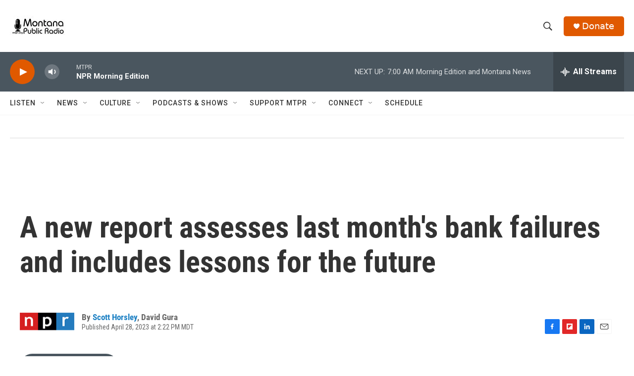

--- FILE ---
content_type: text/html; charset=utf-8
request_url: https://www.google.com/recaptcha/api2/aframe
body_size: 264
content:
<!DOCTYPE HTML><html><head><meta http-equiv="content-type" content="text/html; charset=UTF-8"></head><body><script nonce="-ce_-JOcmRnV_f_tZglSwg">/** Anti-fraud and anti-abuse applications only. See google.com/recaptcha */ try{var clients={'sodar':'https://pagead2.googlesyndication.com/pagead/sodar?'};window.addEventListener("message",function(a){try{if(a.source===window.parent){var b=JSON.parse(a.data);var c=clients[b['id']];if(c){var d=document.createElement('img');d.src=c+b['params']+'&rc='+(localStorage.getItem("rc::a")?sessionStorage.getItem("rc::b"):"");window.document.body.appendChild(d);sessionStorage.setItem("rc::e",parseInt(sessionStorage.getItem("rc::e")||0)+1);localStorage.setItem("rc::h",'1769174172320');}}}catch(b){}});window.parent.postMessage("_grecaptcha_ready", "*");}catch(b){}</script></body></html>